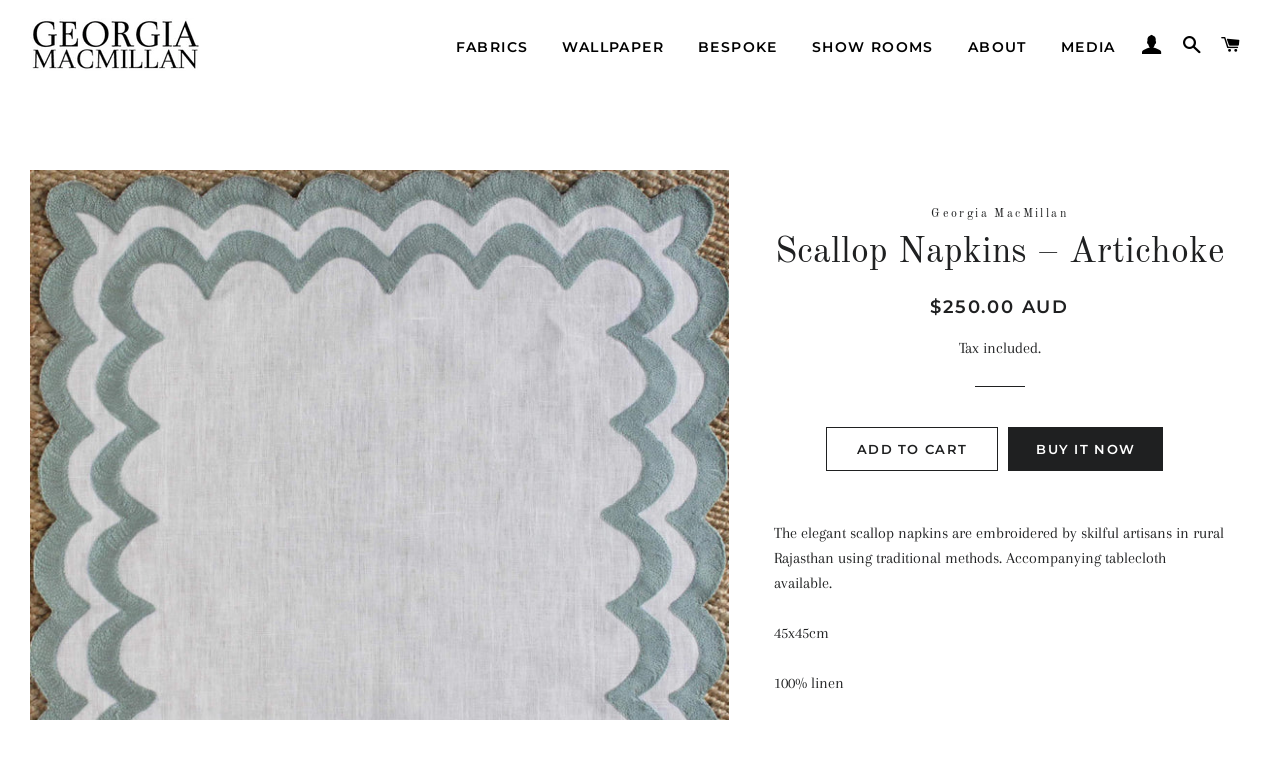

--- FILE ---
content_type: text/html; charset=utf-8
request_url: https://georgiamacmillan.com/products/scallop-napkins-artichoke-set-of-four
body_size: 16967
content:
<!doctype html>
<html class="no-js" lang="en">
<head>

  <!-- Basic page needs ================================================== -->
  <meta charset="utf-8">
  <meta http-equiv="X-UA-Compatible" content="IE=edge,chrome=1">

  

  <!-- Title and description ================================================== -->
  <title>
  Scallop Napkins – Artichoke &ndash; Georgia Macmillan
  </title>

  
  <meta name="description" content="The elegant scallop napkins are embroidered by skilful artisans in rural Rajasthan using traditional methods. Accompanying tablecloth available. 45x45cm 100% linen Set of 4 IMPORTANT: Due to the handmade nature of the fabric, inconsistencies and imperfections may occur.">
  

  <!-- Helpers ================================================== -->
  <!-- /snippets/social-meta-tags.liquid -->




<meta property="og:site_name" content="Georgia Macmillan">
<meta property="og:url" content="https://georgiamacmillan.com/products/scallop-napkins-artichoke-set-of-four">
<meta property="og:title" content="Scallop Napkins – Artichoke">
<meta property="og:type" content="product">
<meta property="og:description" content="The elegant scallop napkins are embroidered by skilful artisans in rural Rajasthan using traditional methods. Accompanying tablecloth available. 45x45cm 100% linen Set of 4 IMPORTANT: Due to the handmade nature of the fabric, inconsistencies and imperfections may occur.">

  <meta property="og:price:amount" content="250.00">
  <meta property="og:price:currency" content="AUD">

<meta property="og:image" content="http://georgiamacmillan.com/cdn/shop/products/IMG_8292_2048x_40d83ceb-9feb-441c-88df-d978381bd1af_1200x1200.jpg?v=1620462153"><meta property="og:image" content="http://georgiamacmillan.com/cdn/shop/products/IMG_4635-510x703_1200x1200.jpg?v=1620462153"><meta property="og:image" content="http://georgiamacmillan.com/cdn/shop/products/IMG_8298-510x765_1200x1200.jpg?v=1620462153">
<meta property="og:image:secure_url" content="https://georgiamacmillan.com/cdn/shop/products/IMG_8292_2048x_40d83ceb-9feb-441c-88df-d978381bd1af_1200x1200.jpg?v=1620462153"><meta property="og:image:secure_url" content="https://georgiamacmillan.com/cdn/shop/products/IMG_4635-510x703_1200x1200.jpg?v=1620462153"><meta property="og:image:secure_url" content="https://georgiamacmillan.com/cdn/shop/products/IMG_8298-510x765_1200x1200.jpg?v=1620462153">


<meta name="twitter:card" content="summary_large_image">
<meta name="twitter:title" content="Scallop Napkins – Artichoke">
<meta name="twitter:description" content="The elegant scallop napkins are embroidered by skilful artisans in rural Rajasthan using traditional methods. Accompanying tablecloth available. 45x45cm 100% linen Set of 4 IMPORTANT: Due to the handmade nature of the fabric, inconsistencies and imperfections may occur.">

  <link rel="canonical" href="https://georgiamacmillan.com/products/scallop-napkins-artichoke-set-of-four">
  <meta name="viewport" content="width=device-width,initial-scale=1,shrink-to-fit=no">
  <meta name="theme-color" content="#1f2021">

  <!-- CSS ================================================== -->
  <link href="//georgiamacmillan.com/cdn/shop/t/3/assets/timber.scss.css?v=12958179660280744771763439141" rel="stylesheet" type="text/css" media="all" />
  <link href="//georgiamacmillan.com/cdn/shop/t/3/assets/theme.scss.css?v=11773736900805580501763439141" rel="stylesheet" type="text/css" media="all" />

  <!-- Sections ================================================== -->
  <script>
    window.theme = window.theme || {};
    theme.strings = {
      zoomClose: "Close (Esc)",
      zoomPrev: "Previous (Left arrow key)",
      zoomNext: "Next (Right arrow key)",
      moneyFormat: "\u003cspan class=money\u003e${{amount}} AUD\u003c\/span\u003e",
      addressError: "Error looking up that address",
      addressNoResults: "No results for that address",
      addressQueryLimit: "You have exceeded the Google API usage limit. Consider upgrading to a \u003ca href=\"https:\/\/developers.google.com\/maps\/premium\/usage-limits\"\u003ePremium Plan\u003c\/a\u003e.",
      authError: "There was a problem authenticating your Google Maps account.",
      cartEmpty: "Your cart is currently empty.",
      cartCookie: "Enable cookies to use the shopping cart",
      cartSavings: "You're saving [savings]",
      productSlideLabel: "Slide [slide_number] of [slide_max]."
    };
    theme.settings = {
      cartType: "page",
      gridType: null
    };
  </script>

  <script src="//georgiamacmillan.com/cdn/shop/t/3/assets/jquery-2.2.3.min.js?v=58211863146907186831619163718" type="text/javascript"></script>

  <script src="//georgiamacmillan.com/cdn/shop/t/3/assets/lazysizes.min.js?v=155223123402716617051619163719" async="async"></script>

  <script src="//georgiamacmillan.com/cdn/shop/t/3/assets/theme.js?v=165454062280830731491619163731" defer="defer"></script>

  <!-- Header hook for plugins ================================================== -->
  <script>window.performance && window.performance.mark && window.performance.mark('shopify.content_for_header.start');</script><meta id="shopify-digital-wallet" name="shopify-digital-wallet" content="/55939170460/digital_wallets/dialog">
<meta name="shopify-checkout-api-token" content="3cb4e48ad9d68b9664974315f0ba5558">
<meta id="in-context-paypal-metadata" data-shop-id="55939170460" data-venmo-supported="false" data-environment="production" data-locale="en_US" data-paypal-v4="true" data-currency="AUD">
<link rel="alternate" type="application/json+oembed" href="https://georgiamacmillan.com/products/scallop-napkins-artichoke-set-of-four.oembed">
<script async="async" src="/checkouts/internal/preloads.js?locale=en-AU"></script>
<script id="shopify-features" type="application/json">{"accessToken":"3cb4e48ad9d68b9664974315f0ba5558","betas":["rich-media-storefront-analytics"],"domain":"georgiamacmillan.com","predictiveSearch":true,"shopId":55939170460,"locale":"en"}</script>
<script>var Shopify = Shopify || {};
Shopify.shop = "georgia-macmillan.myshopify.com";
Shopify.locale = "en";
Shopify.currency = {"active":"AUD","rate":"1.0"};
Shopify.country = "AU";
Shopify.theme = {"name":"Brooklyn","id":121911181468,"schema_name":"Brooklyn","schema_version":"17.4.1","theme_store_id":730,"role":"main"};
Shopify.theme.handle = "null";
Shopify.theme.style = {"id":null,"handle":null};
Shopify.cdnHost = "georgiamacmillan.com/cdn";
Shopify.routes = Shopify.routes || {};
Shopify.routes.root = "/";</script>
<script type="module">!function(o){(o.Shopify=o.Shopify||{}).modules=!0}(window);</script>
<script>!function(o){function n(){var o=[];function n(){o.push(Array.prototype.slice.apply(arguments))}return n.q=o,n}var t=o.Shopify=o.Shopify||{};t.loadFeatures=n(),t.autoloadFeatures=n()}(window);</script>
<script id="shop-js-analytics" type="application/json">{"pageType":"product"}</script>
<script defer="defer" async type="module" src="//georgiamacmillan.com/cdn/shopifycloud/shop-js/modules/v2/client.init-shop-cart-sync_IZsNAliE.en.esm.js"></script>
<script defer="defer" async type="module" src="//georgiamacmillan.com/cdn/shopifycloud/shop-js/modules/v2/chunk.common_0OUaOowp.esm.js"></script>
<script type="module">
  await import("//georgiamacmillan.com/cdn/shopifycloud/shop-js/modules/v2/client.init-shop-cart-sync_IZsNAliE.en.esm.js");
await import("//georgiamacmillan.com/cdn/shopifycloud/shop-js/modules/v2/chunk.common_0OUaOowp.esm.js");

  window.Shopify.SignInWithShop?.initShopCartSync?.({"fedCMEnabled":true,"windoidEnabled":true});

</script>
<script>(function() {
  var isLoaded = false;
  function asyncLoad() {
    if (isLoaded) return;
    isLoaded = true;
    var urls = ["https:\/\/sf-hidepriceaddtocart.extendons.com\/js\/storefront.js?shop=georgia-macmillan.myshopify.com","https:\/\/cdn.xopify.com\/assets\/js\/xo-gallery-masonry.js?shop=georgia-macmillan.myshopify.com","https:\/\/d1xpt5x8kaueog.cloudfront.net\/assets\/apps\/iq_slider\/shopify_store.js?shop=georgia-macmillan.myshopify.com","https:\/\/d35wltpnil53he.cloudfront.net\/zoom-magnifier\/js\/v1.0\/zoom_magnifier.js?shop=georgia-macmillan.myshopify.com","https:\/\/d3f0kqa8h3si01.cloudfront.net\/scripts\/georgia-macmillan.20221031131955.scripttag.js?shop=georgia-macmillan.myshopify.com"];
    for (var i = 0; i < urls.length; i++) {
      var s = document.createElement('script');
      s.type = 'text/javascript';
      s.async = true;
      s.src = urls[i];
      var x = document.getElementsByTagName('script')[0];
      x.parentNode.insertBefore(s, x);
    }
  };
  if(window.attachEvent) {
    window.attachEvent('onload', asyncLoad);
  } else {
    window.addEventListener('load', asyncLoad, false);
  }
})();</script>
<script id="__st">var __st={"a":55939170460,"offset":14400,"reqid":"0c11912b-7bc2-4dbd-832d-b56a118cdb57-1768358642","pageurl":"georgiamacmillan.com\/products\/scallop-napkins-artichoke-set-of-four","u":"eeccace25589","p":"product","rtyp":"product","rid":6694763495580};</script>
<script>window.ShopifyPaypalV4VisibilityTracking = true;</script>
<script id="captcha-bootstrap">!function(){'use strict';const t='contact',e='account',n='new_comment',o=[[t,t],['blogs',n],['comments',n],[t,'customer']],c=[[e,'customer_login'],[e,'guest_login'],[e,'recover_customer_password'],[e,'create_customer']],r=t=>t.map((([t,e])=>`form[action*='/${t}']:not([data-nocaptcha='true']) input[name='form_type'][value='${e}']`)).join(','),a=t=>()=>t?[...document.querySelectorAll(t)].map((t=>t.form)):[];function s(){const t=[...o],e=r(t);return a(e)}const i='password',u='form_key',d=['recaptcha-v3-token','g-recaptcha-response','h-captcha-response',i],f=()=>{try{return window.sessionStorage}catch{return}},m='__shopify_v',_=t=>t.elements[u];function p(t,e,n=!1){try{const o=window.sessionStorage,c=JSON.parse(o.getItem(e)),{data:r}=function(t){const{data:e,action:n}=t;return t[m]||n?{data:e,action:n}:{data:t,action:n}}(c);for(const[e,n]of Object.entries(r))t.elements[e]&&(t.elements[e].value=n);n&&o.removeItem(e)}catch(o){console.error('form repopulation failed',{error:o})}}const l='form_type',E='cptcha';function T(t){t.dataset[E]=!0}const w=window,h=w.document,L='Shopify',v='ce_forms',y='captcha';let A=!1;((t,e)=>{const n=(g='f06e6c50-85a8-45c8-87d0-21a2b65856fe',I='https://cdn.shopify.com/shopifycloud/storefront-forms-hcaptcha/ce_storefront_forms_captcha_hcaptcha.v1.5.2.iife.js',D={infoText:'Protected by hCaptcha',privacyText:'Privacy',termsText:'Terms'},(t,e,n)=>{const o=w[L][v],c=o.bindForm;if(c)return c(t,g,e,D).then(n);var r;o.q.push([[t,g,e,D],n]),r=I,A||(h.body.append(Object.assign(h.createElement('script'),{id:'captcha-provider',async:!0,src:r})),A=!0)});var g,I,D;w[L]=w[L]||{},w[L][v]=w[L][v]||{},w[L][v].q=[],w[L][y]=w[L][y]||{},w[L][y].protect=function(t,e){n(t,void 0,e),T(t)},Object.freeze(w[L][y]),function(t,e,n,w,h,L){const[v,y,A,g]=function(t,e,n){const i=e?o:[],u=t?c:[],d=[...i,...u],f=r(d),m=r(i),_=r(d.filter((([t,e])=>n.includes(e))));return[a(f),a(m),a(_),s()]}(w,h,L),I=t=>{const e=t.target;return e instanceof HTMLFormElement?e:e&&e.form},D=t=>v().includes(t);t.addEventListener('submit',(t=>{const e=I(t);if(!e)return;const n=D(e)&&!e.dataset.hcaptchaBound&&!e.dataset.recaptchaBound,o=_(e),c=g().includes(e)&&(!o||!o.value);(n||c)&&t.preventDefault(),c&&!n&&(function(t){try{if(!f())return;!function(t){const e=f();if(!e)return;const n=_(t);if(!n)return;const o=n.value;o&&e.removeItem(o)}(t);const e=Array.from(Array(32),(()=>Math.random().toString(36)[2])).join('');!function(t,e){_(t)||t.append(Object.assign(document.createElement('input'),{type:'hidden',name:u})),t.elements[u].value=e}(t,e),function(t,e){const n=f();if(!n)return;const o=[...t.querySelectorAll(`input[type='${i}']`)].map((({name:t})=>t)),c=[...d,...o],r={};for(const[a,s]of new FormData(t).entries())c.includes(a)||(r[a]=s);n.setItem(e,JSON.stringify({[m]:1,action:t.action,data:r}))}(t,e)}catch(e){console.error('failed to persist form',e)}}(e),e.submit())}));const S=(t,e)=>{t&&!t.dataset[E]&&(n(t,e.some((e=>e===t))),T(t))};for(const o of['focusin','change'])t.addEventListener(o,(t=>{const e=I(t);D(e)&&S(e,y())}));const B=e.get('form_key'),M=e.get(l),P=B&&M;t.addEventListener('DOMContentLoaded',(()=>{const t=y();if(P)for(const e of t)e.elements[l].value===M&&p(e,B);[...new Set([...A(),...v().filter((t=>'true'===t.dataset.shopifyCaptcha))])].forEach((e=>S(e,t)))}))}(h,new URLSearchParams(w.location.search),n,t,e,['guest_login'])})(!0,!0)}();</script>
<script integrity="sha256-4kQ18oKyAcykRKYeNunJcIwy7WH5gtpwJnB7kiuLZ1E=" data-source-attribution="shopify.loadfeatures" defer="defer" src="//georgiamacmillan.com/cdn/shopifycloud/storefront/assets/storefront/load_feature-a0a9edcb.js" crossorigin="anonymous"></script>
<script data-source-attribution="shopify.dynamic_checkout.dynamic.init">var Shopify=Shopify||{};Shopify.PaymentButton=Shopify.PaymentButton||{isStorefrontPortableWallets:!0,init:function(){window.Shopify.PaymentButton.init=function(){};var t=document.createElement("script");t.src="https://georgiamacmillan.com/cdn/shopifycloud/portable-wallets/latest/portable-wallets.en.js",t.type="module",document.head.appendChild(t)}};
</script>
<script data-source-attribution="shopify.dynamic_checkout.buyer_consent">
  function portableWalletsHideBuyerConsent(e){var t=document.getElementById("shopify-buyer-consent"),n=document.getElementById("shopify-subscription-policy-button");t&&n&&(t.classList.add("hidden"),t.setAttribute("aria-hidden","true"),n.removeEventListener("click",e))}function portableWalletsShowBuyerConsent(e){var t=document.getElementById("shopify-buyer-consent"),n=document.getElementById("shopify-subscription-policy-button");t&&n&&(t.classList.remove("hidden"),t.removeAttribute("aria-hidden"),n.addEventListener("click",e))}window.Shopify?.PaymentButton&&(window.Shopify.PaymentButton.hideBuyerConsent=portableWalletsHideBuyerConsent,window.Shopify.PaymentButton.showBuyerConsent=portableWalletsShowBuyerConsent);
</script>
<script>
  function portableWalletsCleanup(e){e&&e.src&&console.error("Failed to load portable wallets script "+e.src);var t=document.querySelectorAll("shopify-accelerated-checkout .shopify-payment-button__skeleton, shopify-accelerated-checkout-cart .wallet-cart-button__skeleton"),e=document.getElementById("shopify-buyer-consent");for(let e=0;e<t.length;e++)t[e].remove();e&&e.remove()}function portableWalletsNotLoadedAsModule(e){e instanceof ErrorEvent&&"string"==typeof e.message&&e.message.includes("import.meta")&&"string"==typeof e.filename&&e.filename.includes("portable-wallets")&&(window.removeEventListener("error",portableWalletsNotLoadedAsModule),window.Shopify.PaymentButton.failedToLoad=e,"loading"===document.readyState?document.addEventListener("DOMContentLoaded",window.Shopify.PaymentButton.init):window.Shopify.PaymentButton.init())}window.addEventListener("error",portableWalletsNotLoadedAsModule);
</script>

<script type="module" src="https://georgiamacmillan.com/cdn/shopifycloud/portable-wallets/latest/portable-wallets.en.js" onError="portableWalletsCleanup(this)" crossorigin="anonymous"></script>
<script nomodule>
  document.addEventListener("DOMContentLoaded", portableWalletsCleanup);
</script>

<link id="shopify-accelerated-checkout-styles" rel="stylesheet" media="screen" href="https://georgiamacmillan.com/cdn/shopifycloud/portable-wallets/latest/accelerated-checkout-backwards-compat.css" crossorigin="anonymous">
<style id="shopify-accelerated-checkout-cart">
        #shopify-buyer-consent {
  margin-top: 1em;
  display: inline-block;
  width: 100%;
}

#shopify-buyer-consent.hidden {
  display: none;
}

#shopify-subscription-policy-button {
  background: none;
  border: none;
  padding: 0;
  text-decoration: underline;
  font-size: inherit;
  cursor: pointer;
}

#shopify-subscription-policy-button::before {
  box-shadow: none;
}

      </style>

<script>window.performance && window.performance.mark && window.performance.mark('shopify.content_for_header.end');</script>

  <script src="//georgiamacmillan.com/cdn/shop/t/3/assets/modernizr.min.js?v=21391054748206432451619163719" type="text/javascript"></script>

  
  


<script>
window.mlvedaShopCurrency = "AUD";
window.shopCurrency = "AUD";
window.supported_currencies = "AUD USD GBP EUR CAD AED";
</script><link href="//georgiamacmillan.com/cdn/shop/t/3/assets/eoshhidepricecart.css?v=71564692586255281201620465100" rel="stylesheet" type="text/css" media="all" /><link href="https://monorail-edge.shopifysvc.com" rel="dns-prefetch">
<script>(function(){if ("sendBeacon" in navigator && "performance" in window) {try {var session_token_from_headers = performance.getEntriesByType('navigation')[0].serverTiming.find(x => x.name == '_s').description;} catch {var session_token_from_headers = undefined;}var session_cookie_matches = document.cookie.match(/_shopify_s=([^;]*)/);var session_token_from_cookie = session_cookie_matches && session_cookie_matches.length === 2 ? session_cookie_matches[1] : "";var session_token = session_token_from_headers || session_token_from_cookie || "";function handle_abandonment_event(e) {var entries = performance.getEntries().filter(function(entry) {return /monorail-edge.shopifysvc.com/.test(entry.name);});if (!window.abandonment_tracked && entries.length === 0) {window.abandonment_tracked = true;var currentMs = Date.now();var navigation_start = performance.timing.navigationStart;var payload = {shop_id: 55939170460,url: window.location.href,navigation_start,duration: currentMs - navigation_start,session_token,page_type: "product"};window.navigator.sendBeacon("https://monorail-edge.shopifysvc.com/v1/produce", JSON.stringify({schema_id: "online_store_buyer_site_abandonment/1.1",payload: payload,metadata: {event_created_at_ms: currentMs,event_sent_at_ms: currentMs}}));}}window.addEventListener('pagehide', handle_abandonment_event);}}());</script>
<script id="web-pixels-manager-setup">(function e(e,d,r,n,o){if(void 0===o&&(o={}),!Boolean(null===(a=null===(i=window.Shopify)||void 0===i?void 0:i.analytics)||void 0===a?void 0:a.replayQueue)){var i,a;window.Shopify=window.Shopify||{};var t=window.Shopify;t.analytics=t.analytics||{};var s=t.analytics;s.replayQueue=[],s.publish=function(e,d,r){return s.replayQueue.push([e,d,r]),!0};try{self.performance.mark("wpm:start")}catch(e){}var l=function(){var e={modern:/Edge?\/(1{2}[4-9]|1[2-9]\d|[2-9]\d{2}|\d{4,})\.\d+(\.\d+|)|Firefox\/(1{2}[4-9]|1[2-9]\d|[2-9]\d{2}|\d{4,})\.\d+(\.\d+|)|Chrom(ium|e)\/(9{2}|\d{3,})\.\d+(\.\d+|)|(Maci|X1{2}).+ Version\/(15\.\d+|(1[6-9]|[2-9]\d|\d{3,})\.\d+)([,.]\d+|)( \(\w+\)|)( Mobile\/\w+|) Safari\/|Chrome.+OPR\/(9{2}|\d{3,})\.\d+\.\d+|(CPU[ +]OS|iPhone[ +]OS|CPU[ +]iPhone|CPU IPhone OS|CPU iPad OS)[ +]+(15[._]\d+|(1[6-9]|[2-9]\d|\d{3,})[._]\d+)([._]\d+|)|Android:?[ /-](13[3-9]|1[4-9]\d|[2-9]\d{2}|\d{4,})(\.\d+|)(\.\d+|)|Android.+Firefox\/(13[5-9]|1[4-9]\d|[2-9]\d{2}|\d{4,})\.\d+(\.\d+|)|Android.+Chrom(ium|e)\/(13[3-9]|1[4-9]\d|[2-9]\d{2}|\d{4,})\.\d+(\.\d+|)|SamsungBrowser\/([2-9]\d|\d{3,})\.\d+/,legacy:/Edge?\/(1[6-9]|[2-9]\d|\d{3,})\.\d+(\.\d+|)|Firefox\/(5[4-9]|[6-9]\d|\d{3,})\.\d+(\.\d+|)|Chrom(ium|e)\/(5[1-9]|[6-9]\d|\d{3,})\.\d+(\.\d+|)([\d.]+$|.*Safari\/(?![\d.]+ Edge\/[\d.]+$))|(Maci|X1{2}).+ Version\/(10\.\d+|(1[1-9]|[2-9]\d|\d{3,})\.\d+)([,.]\d+|)( \(\w+\)|)( Mobile\/\w+|) Safari\/|Chrome.+OPR\/(3[89]|[4-9]\d|\d{3,})\.\d+\.\d+|(CPU[ +]OS|iPhone[ +]OS|CPU[ +]iPhone|CPU IPhone OS|CPU iPad OS)[ +]+(10[._]\d+|(1[1-9]|[2-9]\d|\d{3,})[._]\d+)([._]\d+|)|Android:?[ /-](13[3-9]|1[4-9]\d|[2-9]\d{2}|\d{4,})(\.\d+|)(\.\d+|)|Mobile Safari.+OPR\/([89]\d|\d{3,})\.\d+\.\d+|Android.+Firefox\/(13[5-9]|1[4-9]\d|[2-9]\d{2}|\d{4,})\.\d+(\.\d+|)|Android.+Chrom(ium|e)\/(13[3-9]|1[4-9]\d|[2-9]\d{2}|\d{4,})\.\d+(\.\d+|)|Android.+(UC? ?Browser|UCWEB|U3)[ /]?(15\.([5-9]|\d{2,})|(1[6-9]|[2-9]\d|\d{3,})\.\d+)\.\d+|SamsungBrowser\/(5\.\d+|([6-9]|\d{2,})\.\d+)|Android.+MQ{2}Browser\/(14(\.(9|\d{2,})|)|(1[5-9]|[2-9]\d|\d{3,})(\.\d+|))(\.\d+|)|K[Aa][Ii]OS\/(3\.\d+|([4-9]|\d{2,})\.\d+)(\.\d+|)/},d=e.modern,r=e.legacy,n=navigator.userAgent;return n.match(d)?"modern":n.match(r)?"legacy":"unknown"}(),u="modern"===l?"modern":"legacy",c=(null!=n?n:{modern:"",legacy:""})[u],f=function(e){return[e.baseUrl,"/wpm","/b",e.hashVersion,"modern"===e.buildTarget?"m":"l",".js"].join("")}({baseUrl:d,hashVersion:r,buildTarget:u}),m=function(e){var d=e.version,r=e.bundleTarget,n=e.surface,o=e.pageUrl,i=e.monorailEndpoint;return{emit:function(e){var a=e.status,t=e.errorMsg,s=(new Date).getTime(),l=JSON.stringify({metadata:{event_sent_at_ms:s},events:[{schema_id:"web_pixels_manager_load/3.1",payload:{version:d,bundle_target:r,page_url:o,status:a,surface:n,error_msg:t},metadata:{event_created_at_ms:s}}]});if(!i)return console&&console.warn&&console.warn("[Web Pixels Manager] No Monorail endpoint provided, skipping logging."),!1;try{return self.navigator.sendBeacon.bind(self.navigator)(i,l)}catch(e){}var u=new XMLHttpRequest;try{return u.open("POST",i,!0),u.setRequestHeader("Content-Type","text/plain"),u.send(l),!0}catch(e){return console&&console.warn&&console.warn("[Web Pixels Manager] Got an unhandled error while logging to Monorail."),!1}}}}({version:r,bundleTarget:l,surface:e.surface,pageUrl:self.location.href,monorailEndpoint:e.monorailEndpoint});try{o.browserTarget=l,function(e){var d=e.src,r=e.async,n=void 0===r||r,o=e.onload,i=e.onerror,a=e.sri,t=e.scriptDataAttributes,s=void 0===t?{}:t,l=document.createElement("script"),u=document.querySelector("head"),c=document.querySelector("body");if(l.async=n,l.src=d,a&&(l.integrity=a,l.crossOrigin="anonymous"),s)for(var f in s)if(Object.prototype.hasOwnProperty.call(s,f))try{l.dataset[f]=s[f]}catch(e){}if(o&&l.addEventListener("load",o),i&&l.addEventListener("error",i),u)u.appendChild(l);else{if(!c)throw new Error("Did not find a head or body element to append the script");c.appendChild(l)}}({src:f,async:!0,onload:function(){if(!function(){var e,d;return Boolean(null===(d=null===(e=window.Shopify)||void 0===e?void 0:e.analytics)||void 0===d?void 0:d.initialized)}()){var d=window.webPixelsManager.init(e)||void 0;if(d){var r=window.Shopify.analytics;r.replayQueue.forEach((function(e){var r=e[0],n=e[1],o=e[2];d.publishCustomEvent(r,n,o)})),r.replayQueue=[],r.publish=d.publishCustomEvent,r.visitor=d.visitor,r.initialized=!0}}},onerror:function(){return m.emit({status:"failed",errorMsg:"".concat(f," has failed to load")})},sri:function(e){var d=/^sha384-[A-Za-z0-9+/=]+$/;return"string"==typeof e&&d.test(e)}(c)?c:"",scriptDataAttributes:o}),m.emit({status:"loading"})}catch(e){m.emit({status:"failed",errorMsg:(null==e?void 0:e.message)||"Unknown error"})}}})({shopId: 55939170460,storefrontBaseUrl: "https://georgiamacmillan.com",extensionsBaseUrl: "https://extensions.shopifycdn.com/cdn/shopifycloud/web-pixels-manager",monorailEndpoint: "https://monorail-edge.shopifysvc.com/unstable/produce_batch",surface: "storefront-renderer",enabledBetaFlags: ["2dca8a86","a0d5f9d2"],webPixelsConfigList: [{"id":"shopify-app-pixel","configuration":"{}","eventPayloadVersion":"v1","runtimeContext":"STRICT","scriptVersion":"0450","apiClientId":"shopify-pixel","type":"APP","privacyPurposes":["ANALYTICS","MARKETING"]},{"id":"shopify-custom-pixel","eventPayloadVersion":"v1","runtimeContext":"LAX","scriptVersion":"0450","apiClientId":"shopify-pixel","type":"CUSTOM","privacyPurposes":["ANALYTICS","MARKETING"]}],isMerchantRequest: false,initData: {"shop":{"name":"Georgia Macmillan","paymentSettings":{"currencyCode":"AUD"},"myshopifyDomain":"georgia-macmillan.myshopify.com","countryCode":"AE","storefrontUrl":"https:\/\/georgiamacmillan.com"},"customer":null,"cart":null,"checkout":null,"productVariants":[{"price":{"amount":250.0,"currencyCode":"AUD"},"product":{"title":"Scallop Napkins – Artichoke","vendor":"Georgia MacMillan","id":"6694763495580","untranslatedTitle":"Scallop Napkins – Artichoke","url":"\/products\/scallop-napkins-artichoke-set-of-four","type":""},"id":"39752677916828","image":{"src":"\/\/georgiamacmillan.com\/cdn\/shop\/products\/IMG_8292_2048x_40d83ceb-9feb-441c-88df-d978381bd1af.jpg?v=1620462153"},"sku":"","title":"Default Title","untranslatedTitle":"Default Title"}],"purchasingCompany":null},},"https://georgiamacmillan.com/cdn","7cecd0b6w90c54c6cpe92089d5m57a67346",{"modern":"","legacy":""},{"shopId":"55939170460","storefrontBaseUrl":"https:\/\/georgiamacmillan.com","extensionBaseUrl":"https:\/\/extensions.shopifycdn.com\/cdn\/shopifycloud\/web-pixels-manager","surface":"storefront-renderer","enabledBetaFlags":"[\"2dca8a86\", \"a0d5f9d2\"]","isMerchantRequest":"false","hashVersion":"7cecd0b6w90c54c6cpe92089d5m57a67346","publish":"custom","events":"[[\"page_viewed\",{}],[\"product_viewed\",{\"productVariant\":{\"price\":{\"amount\":250.0,\"currencyCode\":\"AUD\"},\"product\":{\"title\":\"Scallop Napkins – Artichoke\",\"vendor\":\"Georgia MacMillan\",\"id\":\"6694763495580\",\"untranslatedTitle\":\"Scallop Napkins – Artichoke\",\"url\":\"\/products\/scallop-napkins-artichoke-set-of-four\",\"type\":\"\"},\"id\":\"39752677916828\",\"image\":{\"src\":\"\/\/georgiamacmillan.com\/cdn\/shop\/products\/IMG_8292_2048x_40d83ceb-9feb-441c-88df-d978381bd1af.jpg?v=1620462153\"},\"sku\":\"\",\"title\":\"Default Title\",\"untranslatedTitle\":\"Default Title\"}}]]"});</script><script>
  window.ShopifyAnalytics = window.ShopifyAnalytics || {};
  window.ShopifyAnalytics.meta = window.ShopifyAnalytics.meta || {};
  window.ShopifyAnalytics.meta.currency = 'AUD';
  var meta = {"product":{"id":6694763495580,"gid":"gid:\/\/shopify\/Product\/6694763495580","vendor":"Georgia MacMillan","type":"","handle":"scallop-napkins-artichoke-set-of-four","variants":[{"id":39752677916828,"price":25000,"name":"Scallop Napkins – Artichoke","public_title":null,"sku":""}],"remote":false},"page":{"pageType":"product","resourceType":"product","resourceId":6694763495580,"requestId":"0c11912b-7bc2-4dbd-832d-b56a118cdb57-1768358642"}};
  for (var attr in meta) {
    window.ShopifyAnalytics.meta[attr] = meta[attr];
  }
</script>
<script class="analytics">
  (function () {
    var customDocumentWrite = function(content) {
      var jquery = null;

      if (window.jQuery) {
        jquery = window.jQuery;
      } else if (window.Checkout && window.Checkout.$) {
        jquery = window.Checkout.$;
      }

      if (jquery) {
        jquery('body').append(content);
      }
    };

    var hasLoggedConversion = function(token) {
      if (token) {
        return document.cookie.indexOf('loggedConversion=' + token) !== -1;
      }
      return false;
    }

    var setCookieIfConversion = function(token) {
      if (token) {
        var twoMonthsFromNow = new Date(Date.now());
        twoMonthsFromNow.setMonth(twoMonthsFromNow.getMonth() + 2);

        document.cookie = 'loggedConversion=' + token + '; expires=' + twoMonthsFromNow;
      }
    }

    var trekkie = window.ShopifyAnalytics.lib = window.trekkie = window.trekkie || [];
    if (trekkie.integrations) {
      return;
    }
    trekkie.methods = [
      'identify',
      'page',
      'ready',
      'track',
      'trackForm',
      'trackLink'
    ];
    trekkie.factory = function(method) {
      return function() {
        var args = Array.prototype.slice.call(arguments);
        args.unshift(method);
        trekkie.push(args);
        return trekkie;
      };
    };
    for (var i = 0; i < trekkie.methods.length; i++) {
      var key = trekkie.methods[i];
      trekkie[key] = trekkie.factory(key);
    }
    trekkie.load = function(config) {
      trekkie.config = config || {};
      trekkie.config.initialDocumentCookie = document.cookie;
      var first = document.getElementsByTagName('script')[0];
      var script = document.createElement('script');
      script.type = 'text/javascript';
      script.onerror = function(e) {
        var scriptFallback = document.createElement('script');
        scriptFallback.type = 'text/javascript';
        scriptFallback.onerror = function(error) {
                var Monorail = {
      produce: function produce(monorailDomain, schemaId, payload) {
        var currentMs = new Date().getTime();
        var event = {
          schema_id: schemaId,
          payload: payload,
          metadata: {
            event_created_at_ms: currentMs,
            event_sent_at_ms: currentMs
          }
        };
        return Monorail.sendRequest("https://" + monorailDomain + "/v1/produce", JSON.stringify(event));
      },
      sendRequest: function sendRequest(endpointUrl, payload) {
        // Try the sendBeacon API
        if (window && window.navigator && typeof window.navigator.sendBeacon === 'function' && typeof window.Blob === 'function' && !Monorail.isIos12()) {
          var blobData = new window.Blob([payload], {
            type: 'text/plain'
          });

          if (window.navigator.sendBeacon(endpointUrl, blobData)) {
            return true;
          } // sendBeacon was not successful

        } // XHR beacon

        var xhr = new XMLHttpRequest();

        try {
          xhr.open('POST', endpointUrl);
          xhr.setRequestHeader('Content-Type', 'text/plain');
          xhr.send(payload);
        } catch (e) {
          console.log(e);
        }

        return false;
      },
      isIos12: function isIos12() {
        return window.navigator.userAgent.lastIndexOf('iPhone; CPU iPhone OS 12_') !== -1 || window.navigator.userAgent.lastIndexOf('iPad; CPU OS 12_') !== -1;
      }
    };
    Monorail.produce('monorail-edge.shopifysvc.com',
      'trekkie_storefront_load_errors/1.1',
      {shop_id: 55939170460,
      theme_id: 121911181468,
      app_name: "storefront",
      context_url: window.location.href,
      source_url: "//georgiamacmillan.com/cdn/s/trekkie.storefront.55c6279c31a6628627b2ba1c5ff367020da294e2.min.js"});

        };
        scriptFallback.async = true;
        scriptFallback.src = '//georgiamacmillan.com/cdn/s/trekkie.storefront.55c6279c31a6628627b2ba1c5ff367020da294e2.min.js';
        first.parentNode.insertBefore(scriptFallback, first);
      };
      script.async = true;
      script.src = '//georgiamacmillan.com/cdn/s/trekkie.storefront.55c6279c31a6628627b2ba1c5ff367020da294e2.min.js';
      first.parentNode.insertBefore(script, first);
    };
    trekkie.load(
      {"Trekkie":{"appName":"storefront","development":false,"defaultAttributes":{"shopId":55939170460,"isMerchantRequest":null,"themeId":121911181468,"themeCityHash":"6239466849700704513","contentLanguage":"en","currency":"AUD","eventMetadataId":"aaa8a9e0-3ede-4b54-8d47-48850f4f404a"},"isServerSideCookieWritingEnabled":true,"monorailRegion":"shop_domain","enabledBetaFlags":["65f19447"]},"Session Attribution":{},"S2S":{"facebookCapiEnabled":false,"source":"trekkie-storefront-renderer","apiClientId":580111}}
    );

    var loaded = false;
    trekkie.ready(function() {
      if (loaded) return;
      loaded = true;

      window.ShopifyAnalytics.lib = window.trekkie;

      var originalDocumentWrite = document.write;
      document.write = customDocumentWrite;
      try { window.ShopifyAnalytics.merchantGoogleAnalytics.call(this); } catch(error) {};
      document.write = originalDocumentWrite;

      window.ShopifyAnalytics.lib.page(null,{"pageType":"product","resourceType":"product","resourceId":6694763495580,"requestId":"0c11912b-7bc2-4dbd-832d-b56a118cdb57-1768358642","shopifyEmitted":true});

      var match = window.location.pathname.match(/checkouts\/(.+)\/(thank_you|post_purchase)/)
      var token = match? match[1]: undefined;
      if (!hasLoggedConversion(token)) {
        setCookieIfConversion(token);
        window.ShopifyAnalytics.lib.track("Viewed Product",{"currency":"AUD","variantId":39752677916828,"productId":6694763495580,"productGid":"gid:\/\/shopify\/Product\/6694763495580","name":"Scallop Napkins – Artichoke","price":"250.00","sku":"","brand":"Georgia MacMillan","variant":null,"category":"","nonInteraction":true,"remote":false},undefined,undefined,{"shopifyEmitted":true});
      window.ShopifyAnalytics.lib.track("monorail:\/\/trekkie_storefront_viewed_product\/1.1",{"currency":"AUD","variantId":39752677916828,"productId":6694763495580,"productGid":"gid:\/\/shopify\/Product\/6694763495580","name":"Scallop Napkins – Artichoke","price":"250.00","sku":"","brand":"Georgia MacMillan","variant":null,"category":"","nonInteraction":true,"remote":false,"referer":"https:\/\/georgiamacmillan.com\/products\/scallop-napkins-artichoke-set-of-four"});
      }
    });


        var eventsListenerScript = document.createElement('script');
        eventsListenerScript.async = true;
        eventsListenerScript.src = "//georgiamacmillan.com/cdn/shopifycloud/storefront/assets/shop_events_listener-3da45d37.js";
        document.getElementsByTagName('head')[0].appendChild(eventsListenerScript);

})();</script>
<script
  defer
  src="https://georgiamacmillan.com/cdn/shopifycloud/perf-kit/shopify-perf-kit-3.0.3.min.js"
  data-application="storefront-renderer"
  data-shop-id="55939170460"
  data-render-region="gcp-us-central1"
  data-page-type="product"
  data-theme-instance-id="121911181468"
  data-theme-name="Brooklyn"
  data-theme-version="17.4.1"
  data-monorail-region="shop_domain"
  data-resource-timing-sampling-rate="10"
  data-shs="true"
  data-shs-beacon="true"
  data-shs-export-with-fetch="true"
  data-shs-logs-sample-rate="1"
  data-shs-beacon-endpoint="https://georgiamacmillan.com/api/collect"
></script>
</head>


<body id="scallop-napkins-artichoke" class="template-product">

  <div id="shopify-section-header" class="shopify-section"><style data-shopify>.header-wrapper .site-nav__link,
  .header-wrapper .site-header__logo a,
  .header-wrapper .site-nav__dropdown-link,
  .header-wrapper .site-nav--has-dropdown > a.nav-focus,
  .header-wrapper .site-nav--has-dropdown.nav-hover > a,
  .header-wrapper .site-nav--has-dropdown:hover > a {
    color: #000000;
  }

  .header-wrapper .site-header__logo a:hover,
  .header-wrapper .site-header__logo a:focus,
  .header-wrapper .site-nav__link:hover,
  .header-wrapper .site-nav__link:focus,
  .header-wrapper .site-nav--has-dropdown a:hover,
  .header-wrapper .site-nav--has-dropdown > a.nav-focus:hover,
  .header-wrapper .site-nav--has-dropdown > a.nav-focus:focus,
  .header-wrapper .site-nav--has-dropdown .site-nav__link:hover,
  .header-wrapper .site-nav--has-dropdown .site-nav__link:focus,
  .header-wrapper .site-nav--has-dropdown.nav-hover > a:hover,
  .header-wrapper .site-nav__dropdown a:focus {
    color: rgba(0, 0, 0, 0.75);
  }

  .header-wrapper .burger-icon,
  .header-wrapper .site-nav--has-dropdown:hover > a:before,
  .header-wrapper .site-nav--has-dropdown > a.nav-focus:before,
  .header-wrapper .site-nav--has-dropdown.nav-hover > a:before {
    background: #000000;
  }

  .header-wrapper .site-nav__link:hover .burger-icon {
    background: rgba(0, 0, 0, 0.75);
  }

  .site-header__logo img {
    max-width: 170px;
  }

  @media screen and (max-width: 768px) {
    .site-header__logo img {
      max-width: 100%;
    }
  }</style><div data-section-id="header" data-section-type="header-section" data-template="product">
  <div id="NavDrawer" class="drawer drawer--left">
      <div class="drawer__inner drawer-left__inner">

    

    <ul class="mobile-nav">
      
        

          <li class="mobile-nav__item">
            <a
              href="/collections/fabrics"
              class="mobile-nav__link"
              >
                FABRICS
            </a>
          </li>

        
      
        

          <li class="mobile-nav__item">
            <a
              href="/collections/wallpapers"
              class="mobile-nav__link"
              >
                WALLPAPER
            </a>
          </li>

        
      
        

          <li class="mobile-nav__item">
            <a
              href="/pages/bespoke"
              class="mobile-nav__link"
              >
                BESPOKE
            </a>
          </li>

        
      
        

          <li class="mobile-nav__item">
            <a
              href="/pages/showrooms"
              class="mobile-nav__link"
              >
                SHOW ROOMS
            </a>
          </li>

        
      
        

          <li class="mobile-nav__item">
            <a
              href="/pages/about"
              class="mobile-nav__link"
              >
                ABOUT
            </a>
          </li>

        
      
        

          <li class="mobile-nav__item">
            <a
              href="/pages/media"
              class="mobile-nav__link"
              >
                MEDIA
            </a>
          </li>

        
      
      
      <li class="mobile-nav__spacer"></li>

      
      
        
          <li class="mobile-nav__item mobile-nav__item--secondary">
            <a href="https://hello.georgiamacmillan.com?locale=en&amp;region_country=AU" id="customer_login_link">Log In</a>
          </li>
          <li class="mobile-nav__item mobile-nav__item--secondary">
            <a href="https://hello.georgiamacmillan.com?locale=en" id="customer_register_link">Create Account</a>
          </li>
        
      
      
        <li class="mobile-nav__item mobile-nav__item--secondary"><a href="/pages/shipping">Shipping</a></li>
      
        <li class="mobile-nav__item mobile-nav__item--secondary"><a href="/pages/contact">Contact</a></li>
      
        <li class="mobile-nav__item mobile-nav__item--secondary"><a href="/policies/privacy-policy">Privacy Policy</a></li>
      
        <li class="mobile-nav__item mobile-nav__item--secondary"><a href="/pages/terms-of-use">Terms of use</a></li>
      
    </ul>
    <!-- //mobile-nav -->
  </div>


  </div>
  <div class="header-container drawer__header-container">
    <div class="header-wrapper" data-header-wrapper>
      
        
      

      <header class="site-header" role="banner">
        <div class="wrapper">
          <div class="grid--full grid--table">
            <div class="grid__item large--hide large--one-sixth one-quarter">
              <div class="site-nav--open site-nav--mobile">
                <button type="button" class="icon-fallback-text site-nav__link site-nav__link--burger js-drawer-open-button-left" aria-controls="NavDrawer">
                  <span class="burger-icon burger-icon--top"></span>
                  <span class="burger-icon burger-icon--mid"></span>
                  <span class="burger-icon burger-icon--bottom"></span>
                  <span class="fallback-text">Site navigation</span>
                </button>
              </div>
            </div>
            <div class="grid__item large--one-third medium-down--one-half">
              
              
                <div class="h1 site-header__logo large--left" itemscope itemtype="http://schema.org/Organization">
              
                

                <a href="/" itemprop="url" class="site-header__logo-link">
                  
                    <img class="site-header__logo-image" src="//georgiamacmillan.com/cdn/shop/files/georgia-macmillan_170x.png?v=1618682926" srcset="//georgiamacmillan.com/cdn/shop/files/georgia-macmillan_170x.png?v=1618682926 1x, //georgiamacmillan.com/cdn/shop/files/georgia-macmillan_170x@2x.png?v=1618682926 2x" alt="Georgia Macmillan" itemprop="logo">

                    
                  
                </a>
              
                </div>
              
            </div>
            <nav class="grid__item large--two-thirds large--text-right medium-down--hide" role="navigation">
              
              <!-- begin site-nav -->
              <ul class="site-nav" id="AccessibleNav">
                
                  
                    <li class="site-nav__item">
                      <a
                        href="/collections/fabrics"
                        class="site-nav__link"
                        data-meganav-type="child"
                        >
                          FABRICS
                      </a>
                    </li>
                  
                
                  
                    <li class="site-nav__item">
                      <a
                        href="/collections/wallpapers"
                        class="site-nav__link"
                        data-meganav-type="child"
                        >
                          WALLPAPER
                      </a>
                    </li>
                  
                
                  
                    <li class="site-nav__item">
                      <a
                        href="/pages/bespoke"
                        class="site-nav__link"
                        data-meganav-type="child"
                        >
                          BESPOKE
                      </a>
                    </li>
                  
                
                  
                    <li class="site-nav__item">
                      <a
                        href="/pages/showrooms"
                        class="site-nav__link"
                        data-meganav-type="child"
                        >
                          SHOW ROOMS
                      </a>
                    </li>
                  
                
                  
                    <li class="site-nav__item">
                      <a
                        href="/pages/about"
                        class="site-nav__link"
                        data-meganav-type="child"
                        >
                          ABOUT
                      </a>
                    </li>
                  
                
                  
                    <li class="site-nav__item">
                      <a
                        href="/pages/media"
                        class="site-nav__link"
                        data-meganav-type="child"
                        >
                          MEDIA
                      </a>
                    </li>
                  
                

                
                
                  <li class="site-nav__item site-nav__expanded-item site-nav__item--compressed">
                    <a class="site-nav__link site-nav__link--icon" href="/account">
                      <span class="icon-fallback-text">
                        <span class="icon icon-customer" aria-hidden="true"></span>
                        <span class="fallback-text">
                          
                            Log In
                          
                        </span>
                      </span>
                    </a>
                  </li>
                

                
                  
                  
                  <li class="site-nav__item site-nav__item--compressed">
                    <a href="/search" class="site-nav__link site-nav__link--icon js-toggle-search-modal" data-mfp-src="#SearchModal">
                      <span class="icon-fallback-text">
                        <span class="icon icon-search" aria-hidden="true"></span>
                        <span class="fallback-text">Search</span>
                      </span>
                    </a>
                  </li>
                

                <li class="site-nav__item site-nav__item--compressed">
                  <a href="/cart" class="site-nav__link site-nav__link--icon cart-link js-drawer-open-button-right" aria-controls="CartDrawer">
                    <span class="icon-fallback-text">
                      <span class="icon icon-cart" aria-hidden="true"></span>
                      <span class="fallback-text">Cart</span>
                    </span>
                    <span class="cart-link__bubble"></span>
                  </a>
                </li>

              </ul>
              <!-- //site-nav -->
            </nav>
            <div class="grid__item large--hide one-quarter">
              <div class="site-nav--mobile text-right">
                <a href="/cart" class="site-nav__link cart-link js-drawer-open-button-right" aria-controls="CartDrawer">
                  <span class="icon-fallback-text">
                    <span class="icon icon-cart" aria-hidden="true"></span>
                    <span class="fallback-text">Cart</span>
                  </span>
                  <span class="cart-link__bubble"></span>
                </a>
              </div>
            </div>
          </div>

        </div>
      </header>
    </div>
  </div>
</div>




</div>

  <div id="CartDrawer" class="drawer drawer--right drawer--has-fixed-footer">
    <div class="drawer__fixed-header">
      <div class="drawer__header">
        <div class="drawer__title">Your cart</div>
        <div class="drawer__close">
          <button type="button" class="icon-fallback-text drawer__close-button js-drawer-close">
            <span class="icon icon-x" aria-hidden="true"></span>
            <span class="fallback-text">Close Cart</span>
          </button>
        </div>
      </div>
    </div>
    <div class="drawer__inner">
      <div id="CartContainer" class="drawer__cart"></div>
    </div>
  </div>

  <div id="PageContainer" class="page-container">
    <main class="main-content" role="main">
      
        <div class="wrapper">
      
        <!-- /templates/product.liquid -->


<div id="shopify-section-product-template" class="shopify-section"><!-- /templates/product.liquid --><div itemscope itemtype="http://schema.org/Product" id="ProductSection--product-template"
  data-section-id="product-template"
  data-section-type="product-template"
  data-image-zoom-type="false"
  data-enable-history-state="true"
  data-stacked-layout="false"
  >

    <meta itemprop="url" content="https://georgiamacmillan.com/products/scallop-napkins-artichoke-set-of-four">
    <meta itemprop="image" content="//georgiamacmillan.com/cdn/shop/products/IMG_8292_2048x_40d83ceb-9feb-441c-88df-d978381bd1af_grande.jpg?v=1620462153">

    
    

    
    
<div class="grid product-single">
      <div class="grid__item large--seven-twelfths medium--seven-twelfths text-center">
        <div id="ProductMediaGroup-product-template" class="product-single__media-group-wrapper" data-product-single-media-group-wrapper>
          <div class="product-single__media-group product-single__media-group--single-xr" data-product-single-media-group>
            

<div class="product-single__media-flex-wrapper" data-slick-media-label="Load image into Gallery viewer, Scallop Napkins – Artichoke
" data-product-single-media-flex-wrapper>
                <div class="product-single__media-flex">






<div id="ProductMediaWrapper-product-template-22080124715164" class="product-single__media-wrapper "



data-product-single-media-wrapper
data-media-id="product-template-22080124715164"
tabindex="-1">
  
    <style>
  

  @media screen and (min-width: 591px) { 
    .product-single__media-product-template-22080124715164 {
      max-width: 850.0px;
      max-height: 850px;
    }
    #ProductMediaWrapper-product-template-22080124715164 {
      max-width: 850.0px;
    }
   } 

  
    
    @media screen and (max-width: 590px) {
      .product-single__media-product-template-22080124715164 {
        max-width: 590.0px;
      }
      #ProductMediaWrapper-product-template-22080124715164 {
        max-width: 590.0px;
      }
    }
  
</style>

    <div class="product-single__media" style="padding-top:100.0%;">
      
      <img class="mfp-image lazyload product-single__media-product-template-22080124715164"
        src="//georgiamacmillan.com/cdn/shop/products/IMG_8292_2048x_40d83ceb-9feb-441c-88df-d978381bd1af_300x300.jpg?v=1620462153"
        data-src="//georgiamacmillan.com/cdn/shop/products/IMG_8292_2048x_40d83ceb-9feb-441c-88df-d978381bd1af_{width}x.jpg?v=1620462153"
        data-widths="[180, 360, 590, 720, 900, 1080, 1296, 1512, 1728, 2048]"
        data-aspectratio="1.0"
        data-sizes="auto"
        
        data-media-id="22080124715164"
        alt="Scallop Napkins – Artichoke">
    </div>
  
  <noscript>
    <img class="product-single__media" src="//georgiamacmillan.com/cdn/shop/products/IMG_8292_2048x_40d83ceb-9feb-441c-88df-d978381bd1af.jpg?v=1620462153"
      alt="Scallop Napkins – Artichoke">
  </noscript>
</div>

                  
                </div>
              </div><div class="product-single__media-flex-wrapper" data-slick-media-label="Load image into Gallery viewer, Scallop Napkins – Artichoke
" data-product-single-media-flex-wrapper>
                <div class="product-single__media-flex">






<div id="ProductMediaWrapper-product-template-21767012417692" class="product-single__media-wrapper  hide"



data-product-single-media-wrapper
data-media-id="product-template-21767012417692"
tabindex="-1">
  
    <style>
  

  @media screen and (min-width: 591px) { 
    .product-single__media-product-template-21767012417692 {
      max-width: 510px;
      max-height: 703px;
    }
    #ProductMediaWrapper-product-template-21767012417692 {
      max-width: 510px;
    }
   } 

  
    
    @media screen and (max-width: 590px) {
      .product-single__media-product-template-21767012417692 {
        max-width: 428.02275960170704px;
      }
      #ProductMediaWrapper-product-template-21767012417692 {
        max-width: 428.02275960170704px;
      }
    }
  
</style>

    <div class="product-single__media" style="padding-top:137.84313725490193%;">
      
      <img class="mfp-image lazyload product-single__media-product-template-21767012417692"
        src="//georgiamacmillan.com/cdn/shop/products/IMG_4635-510x703_300x300.jpg?v=1620462153"
        data-src="//georgiamacmillan.com/cdn/shop/products/IMG_4635-510x703_{width}x.jpg?v=1620462153"
        data-widths="[180, 360, 590, 720, 900, 1080, 1296, 1512, 1728, 2048]"
        data-aspectratio="0.7254623044096729"
        data-sizes="auto"
        
        data-media-id="21767012417692"
        alt="Scallop Napkins – Artichoke">
    </div>
  
  <noscript>
    <img class="product-single__media" src="//georgiamacmillan.com/cdn/shop/products/IMG_4635-510x703.jpg?v=1620462153"
      alt="Scallop Napkins – Artichoke">
  </noscript>
</div>

                  
                </div>
              </div><div class="product-single__media-flex-wrapper" data-slick-media-label="Load image into Gallery viewer, Scallop Napkins – Artichoke
" data-product-single-media-flex-wrapper>
                <div class="product-single__media-flex">






<div id="ProductMediaWrapper-product-template-21767012450460" class="product-single__media-wrapper  hide"



data-product-single-media-wrapper
data-media-id="product-template-21767012450460"
tabindex="-1">
  
    <style>
  

  @media screen and (min-width: 591px) { 
    .product-single__media-product-template-21767012450460 {
      max-width: 510px;
      max-height: 765px;
    }
    #ProductMediaWrapper-product-template-21767012450460 {
      max-width: 510px;
    }
   } 

  
    
    @media screen and (max-width: 590px) {
      .product-single__media-product-template-21767012450460 {
        max-width: 393.3333333333333px;
      }
      #ProductMediaWrapper-product-template-21767012450460 {
        max-width: 393.3333333333333px;
      }
    }
  
</style>

    <div class="product-single__media" style="padding-top:150.00000000000003%;">
      
      <img class="mfp-image lazyload product-single__media-product-template-21767012450460"
        src="//georgiamacmillan.com/cdn/shop/products/IMG_8298-510x765_300x300.jpg?v=1620462153"
        data-src="//georgiamacmillan.com/cdn/shop/products/IMG_8298-510x765_{width}x.jpg?v=1620462153"
        data-widths="[180, 360, 590, 720, 900, 1080, 1296, 1512, 1728, 2048]"
        data-aspectratio="0.6666666666666666"
        data-sizes="auto"
        
        data-media-id="21767012450460"
        alt="Scallop Napkins – Artichoke">
    </div>
  
  <noscript>
    <img class="product-single__media" src="//georgiamacmillan.com/cdn/shop/products/IMG_8298-510x765.jpg?v=1620462153"
      alt="Scallop Napkins – Artichoke">
  </noscript>
</div>

                  
                </div>
              </div></div>

          

            <ul class="product-single__thumbnails small--hide grid-uniform" data-product-thumbnails>
              
                
                  <li class="grid__item medium--one-third large--one-quarter product-single__media-wrapper"><a href="//georgiamacmillan.com/cdn/shop/products/IMG_8292_2048x_40d83ceb-9feb-441c-88df-d978381bd1af_grande.jpg?v=1620462153" class="product-single__thumbnail active-thumb" data-media-id="product-template-22080124715164" data-product-thumbnail>
                      <img class="product-single__thumb" src="//georgiamacmillan.com/cdn/shop/products/IMG_8292_2048x_40d83ceb-9feb-441c-88df-d978381bd1af_150x.jpg?v=1620462153" alt="Load image into Gallery viewer, Scallop Napkins – Artichoke
"></a>
                  </li>
                
              
                
                  <li class="grid__item medium--one-third large--one-quarter product-single__media-wrapper"><a href="//georgiamacmillan.com/cdn/shop/products/IMG_4635-510x703_grande.jpg?v=1620462153" class="product-single__thumbnail" data-media-id="product-template-21767012417692" data-product-thumbnail>
                      <img class="product-single__thumb" src="//georgiamacmillan.com/cdn/shop/products/IMG_4635-510x703_150x.jpg?v=1620462153" alt="Load image into Gallery viewer, Scallop Napkins – Artichoke
"></a>
                  </li>
                
              
                
                  <li class="grid__item medium--one-third large--one-quarter product-single__media-wrapper"><a href="//georgiamacmillan.com/cdn/shop/products/IMG_8298-510x765_grande.jpg?v=1620462153" class="product-single__thumbnail" data-media-id="product-template-21767012450460" data-product-thumbnail>
                      <img class="product-single__thumb" src="//georgiamacmillan.com/cdn/shop/products/IMG_8298-510x765_150x.jpg?v=1620462153" alt="Load image into Gallery viewer, Scallop Napkins – Artichoke
"></a>
                  </li>
                
              
            </ul>
          
          <div class="slick__controls slick-slider">
            <button class="slick__arrow slick__arrow--previous" aria-label="Previous slide" data-slick-previous>
              <span class="icon icon-slide-prev" aria-hidden="true"></span>
            </button>
            <button class="slick__arrow slick__arrow--next" aria-label="Next slide" data-slick-next>
              <span class="icon icon-slide-next" aria-hidden="true"></span>
            </button>
            <div class="slick__dots-wrapper" data-slick-dots>
            </div>
          </div>
        </div>
      </div>

      <div class="grid__item product-single__meta--wrapper medium--five-twelfths large--five-twelfths">
        <div class="product-single__meta">
          
            <h2 class="product-single__vendor" itemprop="brand">Georgia MacMillan</h2>
          

          <h1 class="product-single__title" itemprop="name">Scallop Napkins – Artichoke</h1>

          <div itemprop="offers" itemscope itemtype="http://schema.org/Offer">
            
            <div class="price-container" data-price-container><span id="PriceA11y" class="visually-hidden">Regular price</span>
    <span class="product-single__price--wrapper hide" aria-hidden="true">
      <span id="ComparePrice" class="product-single__price--compare-at"></span>
    </span>
    <span id="ComparePriceA11y" class="visually-hidden" aria-hidden="true">Sale price</span><span id="ProductPrice"
    class="product-single__price"
    itemprop="price"
    content="250.0">
    <span class=money>$250.00 AUD</span>
  </span>

  <div class="product-single__unit"><span class="product-unit-price">
      <span class="visually-hidden">Unit price</span>
      <span data-unit-price></span><span aria-hidden="true">/</span><span class="visually-hidden">&nbsp;per&nbsp;</span><span data-unit-price-base-unit></span></span>
  </div>
</div>

<div class="product-single__policies rte">Tax included.
</div><hr class="hr--small">

            <meta itemprop="priceCurrency" content="AUD">
            <link itemprop="availability" href="http://schema.org/InStock">

            

            

            <form method="post" action="/cart/add" id="AddToCartForm--product-template" accept-charset="UTF-8" class="
              product-single__form product-single__form--no-variants
" enctype="multipart/form-data" data-product-form=""><input type="hidden" name="form_type" value="product" /><input type="hidden" name="utf8" value="✓" />
              

              <select name="id" id="ProductSelect--product-template" class="product-single__variants no-js">
                
                  
                    <option 
                      selected="selected" 
                      data-sku=""
                      value="39752677916828">
                      Default Title - <span class=money>$250.00 AUD</span>
                    </option>
                  
                
              </select>

              

              <div class="product-single__add-to-cart">
                <button type="submit" name="add" id="AddToCart--product-template" class="btn btn--add-to-cart btn--secondary-accent">
                  <span class="btn__text">
                    
                      Add to Cart
                    
                  </span>
                </button>
                
                  <div data-shopify="payment-button" class="shopify-payment-button"> <shopify-accelerated-checkout recommended="{&quot;supports_subs&quot;:false,&quot;supports_def_opts&quot;:false,&quot;name&quot;:&quot;paypal&quot;,&quot;wallet_params&quot;:{&quot;shopId&quot;:55939170460,&quot;countryCode&quot;:&quot;AE&quot;,&quot;merchantName&quot;:&quot;Georgia Macmillan&quot;,&quot;phoneRequired&quot;:true,&quot;companyRequired&quot;:false,&quot;shippingType&quot;:&quot;shipping&quot;,&quot;shopifyPaymentsEnabled&quot;:false,&quot;hasManagedSellingPlanState&quot;:null,&quot;requiresBillingAgreement&quot;:false,&quot;merchantId&quot;:&quot;U3Y9FMNARJUNN&quot;,&quot;sdkUrl&quot;:&quot;https://www.paypal.com/sdk/js?components=buttons\u0026commit=false\u0026currency=AUD\u0026locale=en_US\u0026client-id=AfUEYT7nO4BwZQERn9Vym5TbHAG08ptiKa9gm8OARBYgoqiAJIjllRjeIMI4g294KAH1JdTnkzubt1fr\u0026merchant-id=U3Y9FMNARJUNN\u0026intent=authorize&quot;}}" fallback="{&quot;supports_subs&quot;:true,&quot;supports_def_opts&quot;:true,&quot;name&quot;:&quot;buy_it_now&quot;,&quot;wallet_params&quot;:{}}" access-token="3cb4e48ad9d68b9664974315f0ba5558" buyer-country="AU" buyer-locale="en" buyer-currency="AUD" variant-params="[{&quot;id&quot;:39752677916828,&quot;requiresShipping&quot;:true}]" shop-id="55939170460" enabled-flags="[&quot;ae0f5bf6&quot;]" > <div class="shopify-payment-button__button" role="button" disabled aria-hidden="true" style="background-color: transparent; border: none"> <div class="shopify-payment-button__skeleton">&nbsp;</div> </div> <div class="shopify-payment-button__more-options shopify-payment-button__skeleton" role="button" disabled aria-hidden="true">&nbsp;</div> </shopify-accelerated-checkout> <small id="shopify-buyer-consent" class="hidden" aria-hidden="true" data-consent-type="subscription"> This item is a recurring or deferred purchase. By continuing, I agree to the <span id="shopify-subscription-policy-button">cancellation policy</span> and authorize you to charge my payment method at the prices, frequency and dates listed on this page until my order is fulfilled or I cancel, if permitted. </small> </div>
                
              </div>
            <input type="hidden" name="product-id" value="6694763495580" /><input type="hidden" name="section-id" value="product-template" /></form>

          </div>

          <div class="product-single__description rte" itemprop="description">
            <meta charset="utf-8">
<p><span style="font-weight: 400;">The elegant scallop napkins are embroidered by skilful </span><span style="font-weight: 400;">artisans in rural Rajasthan using traditional methods</span><span style="font-weight: 400;">. Accompanying tablecloth available.</span></p>
<p>45x45cm</p>
<p><span style="font-weight: 400;">100% linen</span></p>
<p><span style="font-weight: 400;">Set of 4</span></p>
<p data-mce-fragment="1"><br data-mce-fragment="1"><strong data-mce-fragment="1">IMPORTANT</strong>: Due to the handmade nature of the fabric, inconsistencies and imperfections may occur.</p>
          </div>

          
            <!-- /snippets/social-sharing.liquid -->


<div class="social-sharing ">

  
    <a target="_blank" href="//www.facebook.com/sharer.php?u=https://georgiamacmillan.com/products/scallop-napkins-artichoke-set-of-four" class="share-facebook" title="Share on Facebook">
      <span class="icon icon-facebook" aria-hidden="true"></span>
      <span class="share-title" aria-hidden="true">Share</span>
      <span class="visually-hidden">Share on Facebook</span>
    </a>
  

  
    <a target="_blank" href="//twitter.com/share?text=Scallop%20Napkins%20%E2%80%93%20Artichoke&amp;url=https://georgiamacmillan.com/products/scallop-napkins-artichoke-set-of-four" class="share-twitter" title="Tweet on Twitter">
      <span class="icon icon-twitter" aria-hidden="true"></span>
      <span class="share-title" aria-hidden="true">Tweet</span>
      <span class="visually-hidden">Tweet on Twitter</span>
    </a>
  

  
    <a target="_blank" href="//pinterest.com/pin/create/button/?url=https://georgiamacmillan.com/products/scallop-napkins-artichoke-set-of-four&amp;media=//georgiamacmillan.com/cdn/shop/products/IMG_8292_2048x_40d83ceb-9feb-441c-88df-d978381bd1af_1024x1024.jpg?v=1620462153&amp;description=Scallop%20Napkins%20%E2%80%93%20Artichoke" class="share-pinterest" title="Pin on Pinterest">
      <span class="icon icon-pinterest" aria-hidden="true"></span>
      <span class="share-title" aria-hidden="true">Pin it</span>
      <span class="visually-hidden">Pin on Pinterest</span>
    </a>
  

</div>

          
        </div>
      </div>
    </div>
</div>

  <script type="application/json" id="ProductJson-product-template">
    {"id":6694763495580,"title":"Scallop Napkins – Artichoke","handle":"scallop-napkins-artichoke-set-of-four","description":"\u003cmeta charset=\"utf-8\"\u003e\n\u003cp\u003e\u003cspan style=\"font-weight: 400;\"\u003eThe elegant scallop napkins are embroidered by skilful \u003c\/span\u003e\u003cspan style=\"font-weight: 400;\"\u003eartisans in rural Rajasthan using traditional methods\u003c\/span\u003e\u003cspan style=\"font-weight: 400;\"\u003e. Accompanying tablecloth available.\u003c\/span\u003e\u003c\/p\u003e\n\u003cp\u003e45x45cm\u003c\/p\u003e\n\u003cp\u003e\u003cspan style=\"font-weight: 400;\"\u003e100% linen\u003c\/span\u003e\u003c\/p\u003e\n\u003cp\u003e\u003cspan style=\"font-weight: 400;\"\u003eSet of 4\u003c\/span\u003e\u003c\/p\u003e\n\u003cp data-mce-fragment=\"1\"\u003e\u003cbr data-mce-fragment=\"1\"\u003e\u003cstrong data-mce-fragment=\"1\"\u003eIMPORTANT\u003c\/strong\u003e: Due to the handmade nature of the fabric, inconsistencies and imperfections may occur.\u003c\/p\u003e","published_at":"2021-05-19T10:45:49+04:00","created_at":"2021-04-24T14:19:48+04:00","vendor":"Georgia MacMillan","type":"","tags":[],"price":25000,"price_min":25000,"price_max":25000,"available":true,"price_varies":false,"compare_at_price":null,"compare_at_price_min":0,"compare_at_price_max":0,"compare_at_price_varies":false,"variants":[{"id":39752677916828,"title":"Default Title","option1":"Default Title","option2":null,"option3":null,"sku":"","requires_shipping":true,"taxable":true,"featured_image":null,"available":true,"name":"Scallop Napkins – Artichoke","public_title":null,"options":["Default Title"],"price":25000,"weight":0,"compare_at_price":null,"inventory_management":null,"barcode":"","requires_selling_plan":false,"selling_plan_allocations":[]}],"images":["\/\/georgiamacmillan.com\/cdn\/shop\/products\/IMG_8292_2048x_40d83ceb-9feb-441c-88df-d978381bd1af.jpg?v=1620462153","\/\/georgiamacmillan.com\/cdn\/shop\/products\/IMG_4635-510x703.jpg?v=1620462153","\/\/georgiamacmillan.com\/cdn\/shop\/products\/IMG_8298-510x765.jpg?v=1620462153"],"featured_image":"\/\/georgiamacmillan.com\/cdn\/shop\/products\/IMG_8292_2048x_40d83ceb-9feb-441c-88df-d978381bd1af.jpg?v=1620462153","options":["Title"],"media":[{"alt":null,"id":22080124715164,"position":1,"preview_image":{"aspect_ratio":1.0,"height":2019,"width":2019,"src":"\/\/georgiamacmillan.com\/cdn\/shop\/products\/IMG_8292_2048x_40d83ceb-9feb-441c-88df-d978381bd1af.jpg?v=1620462153"},"aspect_ratio":1.0,"height":2019,"media_type":"image","src":"\/\/georgiamacmillan.com\/cdn\/shop\/products\/IMG_8292_2048x_40d83ceb-9feb-441c-88df-d978381bd1af.jpg?v=1620462153","width":2019},{"alt":null,"id":21767012417692,"position":2,"preview_image":{"aspect_ratio":0.725,"height":703,"width":510,"src":"\/\/georgiamacmillan.com\/cdn\/shop\/products\/IMG_4635-510x703.jpg?v=1620462153"},"aspect_ratio":0.725,"height":703,"media_type":"image","src":"\/\/georgiamacmillan.com\/cdn\/shop\/products\/IMG_4635-510x703.jpg?v=1620462153","width":510},{"alt":null,"id":21767012450460,"position":3,"preview_image":{"aspect_ratio":0.667,"height":765,"width":510,"src":"\/\/georgiamacmillan.com\/cdn\/shop\/products\/IMG_8298-510x765.jpg?v=1620462153"},"aspect_ratio":0.667,"height":765,"media_type":"image","src":"\/\/georgiamacmillan.com\/cdn\/shop\/products\/IMG_8298-510x765.jpg?v=1620462153","width":510}],"requires_selling_plan":false,"selling_plan_groups":[],"content":"\u003cmeta charset=\"utf-8\"\u003e\n\u003cp\u003e\u003cspan style=\"font-weight: 400;\"\u003eThe elegant scallop napkins are embroidered by skilful \u003c\/span\u003e\u003cspan style=\"font-weight: 400;\"\u003eartisans in rural Rajasthan using traditional methods\u003c\/span\u003e\u003cspan style=\"font-weight: 400;\"\u003e. Accompanying tablecloth available.\u003c\/span\u003e\u003c\/p\u003e\n\u003cp\u003e45x45cm\u003c\/p\u003e\n\u003cp\u003e\u003cspan style=\"font-weight: 400;\"\u003e100% linen\u003c\/span\u003e\u003c\/p\u003e\n\u003cp\u003e\u003cspan style=\"font-weight: 400;\"\u003eSet of 4\u003c\/span\u003e\u003c\/p\u003e\n\u003cp data-mce-fragment=\"1\"\u003e\u003cbr data-mce-fragment=\"1\"\u003e\u003cstrong data-mce-fragment=\"1\"\u003eIMPORTANT\u003c\/strong\u003e: Due to the handmade nature of the fabric, inconsistencies and imperfections may occur.\u003c\/p\u003e"}
  </script>
  <script type="application/json" id="ModelJson-product-template">
    []
  </script>





</div>
<div id="shopify-section-product-recommendations" class="shopify-section"><div data-base-url="/recommendations/products" data-product-id="6694763495580" data-section-id="product-recommendations" data-section-type="product-recommendations"></div>
</div>



      
        </div>
      
    </main>

    <hr class="hr--large">

    <div id="shopify-section-footer" class="shopify-section"><footer class="site-footer small--text-center" role="contentinfo" data-section-id="footer" data-section-type="footer-section">
  <div class="wrapper">

    <div class="grid-uniform">

      
      

      
      

      
      
      

      

      

      

      
        <div class="grid__item one-third small--one-whole">
          <ul class="no-bullets site-footer__linklist">
            

      
      

              <li><a href="/pages/shipping">Shipping</a></li>

            

      
      

              <li><a href="/pages/contact">Contact</a></li>

            

      
      

              <li><a href="/policies/privacy-policy">Privacy Policy</a></li>

            

      
      

              <li><a href="/pages/terms-of-use">Terms of use</a></li>

            
          </ul>
        </div>
      

      
        <div class="grid__item one-third small--one-whole">
            <ul class="no-bullets social-icons">
              
              
              
              
                <li>
                  <a href="https://instagram.com/gcmacmillan/" title="Georgia Macmillan on Instagram">
                    <span class="icon icon-instagram" aria-hidden="true"></span>
                    Instagram
                  </a>
                </li>
              
              
              
              
              
              
              
            </ul>
        </div>
      
<div class="grid__item one-third small--one-whole large--text-right"><form method="post" action="/localization" id="localization_form" accept-charset="UTF-8" class="selectors-form" enctype="multipart/form-data"><input type="hidden" name="form_type" value="localization" /><input type="hidden" name="utf8" value="✓" /><input type="hidden" name="_method" value="put" /><input type="hidden" name="return_to" value="/products/scallop-napkins-artichoke-set-of-four" /></form><p class="site-footer__copyright-content">&copy; 2026, <a href="/" title="">Georgia Macmillan</a><br><a target="_blank" rel="nofollow" href="https://www.shopify.com?utm_campaign=poweredby&amp;utm_medium=shopify&amp;utm_source=onlinestore"> </a></p><span class="visually-hidden">Payment methods</span>
            <ul class="inline-list payment-icons site-footer__payment-icons"><li>
                  <svg class="icon" viewBox="0 0 38 24" xmlns="http://www.w3.org/2000/svg" width="38" height="24" role="img" aria-labelledby="pi-paypal"><title id="pi-paypal">PayPal</title><path opacity=".07" d="M35 0H3C1.3 0 0 1.3 0 3v18c0 1.7 1.4 3 3 3h32c1.7 0 3-1.3 3-3V3c0-1.7-1.4-3-3-3z"/><path fill="#fff" d="M35 1c1.1 0 2 .9 2 2v18c0 1.1-.9 2-2 2H3c-1.1 0-2-.9-2-2V3c0-1.1.9-2 2-2h32"/><path fill="#003087" d="M23.9 8.3c.2-1 0-1.7-.6-2.3-.6-.7-1.7-1-3.1-1h-4.1c-.3 0-.5.2-.6.5L14 15.6c0 .2.1.4.3.4H17l.4-3.4 1.8-2.2 4.7-2.1z"/><path fill="#3086C8" d="M23.9 8.3l-.2.2c-.5 2.8-2.2 3.8-4.6 3.8H18c-.3 0-.5.2-.6.5l-.6 3.9-.2 1c0 .2.1.4.3.4H19c.3 0 .5-.2.5-.4v-.1l.4-2.4v-.1c0-.2.3-.4.5-.4h.3c2.1 0 3.7-.8 4.1-3.2.2-1 .1-1.8-.4-2.4-.1-.5-.3-.7-.5-.8z"/><path fill="#012169" d="M23.3 8.1c-.1-.1-.2-.1-.3-.1-.1 0-.2 0-.3-.1-.3-.1-.7-.1-1.1-.1h-3c-.1 0-.2 0-.2.1-.2.1-.3.2-.3.4l-.7 4.4v.1c0-.3.3-.5.6-.5h1.3c2.5 0 4.1-1 4.6-3.8v-.2c-.1-.1-.3-.2-.5-.2h-.1z"/></svg>
                </li></ul></div>
    </div>

  </div>
</footer>




</div>

  </div>

  
  <script>
    
  </script>

  

  <script type="application/json" data-cart-routes>
    {
      "cartUrl": "/cart",
      "cartAddUrl": "/cart/add",
      "cartChangeUrl": "/cart/change"
    }
  </script>
  

  
      <script>
        // Override default values of shop.strings for each template.
        // Alternate product templates can change values of
        // add to cart button, sold out, and unavailable states here.
        theme.productStrings = {
          addToCart: "Add to Cart",
          soldOut: "Sold Out",
          unavailable: "Unavailable"
        }
      </script>
    

  <div id="SearchModal" class="mfp-hide">
    <!-- /snippets/search-bar.liquid -->





<form action="/search" method="get" class="input-group search-bar search-bar--modal" role="search">
  
  <input type="search" name="q" value="" placeholder="Search our store" class="input-group-field" aria-label="Search our store">
  <span class="input-group-btn">
    <button type="submit" class="btn icon-fallback-text">
      <span class="icon icon-search" aria-hidden="true"></span>
      <span class="fallback-text">Search</span>
    </button>
  </span>
</form>

  </div>
  <ul hidden>
    <li id="a11y-refresh-page-message">Choosing a selection results in a full page refresh.</li>
    <li id="a11y-selection-message">Press the space key then arrow keys to make a selection.</li>
    <li id="a11y-slideshow-info">Use left/right arrows to navigate the slideshow or swipe left/right if using a mobile device</li>
  </ul>
<!-- "snippets/mlveda-currencies-switcher.liquid" was not rendered, the associated app was uninstalled --><!-- "snippets/mlveda-currencies.liquid" was not rendered, the associated app was uninstalled --><!-- "snippets/mlveda-flag.liquid" was not rendered, the associated app was uninstalled --><!-- "snippets/mlveda-currencies-style.liquid" was not rendered, the associated app was uninstalled -->

 

 
        <script>
        var ai_shop=Shopify.shop;
        var ai_shopStatus=0;
        var ai_zoom_template='product';
        var ai_zoom_gallerytype=1;
        var ai_zoom_gallerystyle=1;
        var ai_zoom_galleryArrowStyle=2;
        var ai_zoom_plnsts='ZMMagfree19';
        var bc_zoom_magnifier_js ='//georgiamacmillan.com/cdn/shop/t/3/assets/hub_zoom_magnifier_gallery_js.json?486'; 
        var ai_htmlzoommang='';
        var ai_ImageSize=''; 
        
        if(ai_zoom_gallerytype == 2)  
        { 
          ai_htmlzoommang=`<section id='exemple' style='display:none;'>`;
          
            
             
             ai_htmlzoommang +=`<a href='//georgiamacmillan.com/cdn/shop/products/IMG_8292_2048x_40d83ceb-9feb-441c-88df-d978381bd1af_1300x.jpg?v=1620462153' class='swipebox' title='Scallop Napkins – Artichoke'> 
                   <img class='zoomMganifierLoopImg zoomMang_1' src='//georgiamacmillan.com/cdn/shop/products/IMG_8292_2048x_40d83ceb-9feb-441c-88df-d978381bd1af_1x.jpg?v=1620462153' alt='Scallop Napkins – Artichoke'> </a>`;
                
            
            
            
             
             ai_htmlzoommang +=`<a href='//georgiamacmillan.com/cdn/shop/products/IMG_4635-510x703_1300x.jpg?v=1620462153' class='swipebox' title='Scallop Napkins – Artichoke'> 
                   <img class='zoomMganifierLoopImg zoomMang_2' src='//georgiamacmillan.com/cdn/shop/products/IMG_4635-510x703_1x.jpg?v=1620462153' alt='Scallop Napkins – Artichoke'> </a>`;
                
            
            
            
             
             ai_htmlzoommang +=`<a href='//georgiamacmillan.com/cdn/shop/products/IMG_8298-510x765_1300x.jpg?v=1620462153' class='swipebox' title='Scallop Napkins – Artichoke'> 
                   <img class='zoomMganifierLoopImg zoomMang_3' src='//georgiamacmillan.com/cdn/shop/products/IMG_8298-510x765_1x.jpg?v=1620462153' alt='Scallop Napkins – Artichoke'> </a>`;
                
            
            
          ai_htmlzoommang +=`</section>`;
         }
        
        var proMediaClass = document.querySelector('.product__media');
        var prodImg         =     proMediaClass.querySelector('img');
        prodImg.classList.add('zoomMagnifier_lightbox_trigger');
        prodImg.setAttribute('data-zoommagnifier-position', '1');      
        </script>
        <style>
        .product__media-icon.motion-reduce,
        .product__media-toggle{
            display: none !important
        }
        #swipebox-arrows a, #swipebox-close{
            display:block !important;
        }
        </style>

 





    <script src="//georgiamacmillan.com/cdn/shop/t/3/assets/classie.js?v=6830354420661643121620457958" defer></script>
                <link href="//georgiamacmillan.com/cdn/shop/t/3/assets/cs-skin-elastic.css?v=133893998752272454841667222399" rel="stylesheet" type="text/css" media="all" />                <script src="//georgiamacmillan.com/cdn/shop/t/3/assets/selectFx.js?v=131400943184630685371620457959" defer></script>
                    
    <style>
        
        .cs-skin-elastic .cs-options li.flag-AUD span {
                                                                     background-image: url(https://d3f0kqa8h3si01.cloudfront.net/assets/img/flags/aud.png);
                                                                 }
        .cs-skin-elastic span.flag-AUD {
            background-image: url(https://d3f0kqa8h3si01.cloudfront.net/assets/img/flags/aud.png);
        }
    </style>

    <div class="sca-body-currency">
                <div class="sca-currency-style">
            <select id="currencies" name="currencies" class="cs-select cs-skin-elastic" style="display: none;">
                <option value="AUD" data-class="flag-AUD" data-symbol="$" selected="selected">AUD</option>
                
            </select>
        </div>
        <div class="clear-both"></div>
    </div>

    
<script src="//georgiamacmillan.com/cdn/shop/t/3/assets/scm-currency.js?v=65469198321964614911703578605" type="text/javascript"></script> <link href="//georgiamacmillan.com/cdn/shop/t/3/assets/scm-currency.css?v=177217651174431130581667222398" rel="stylesheet" type="text/css" media="all" />
<script src=//georgiamacmillan.com/cdn/shop/t/3/assets/eoshhidepricecart.js?v=13969261058299907781619292984 defer></script><style>  </style>
</body>
</html>
